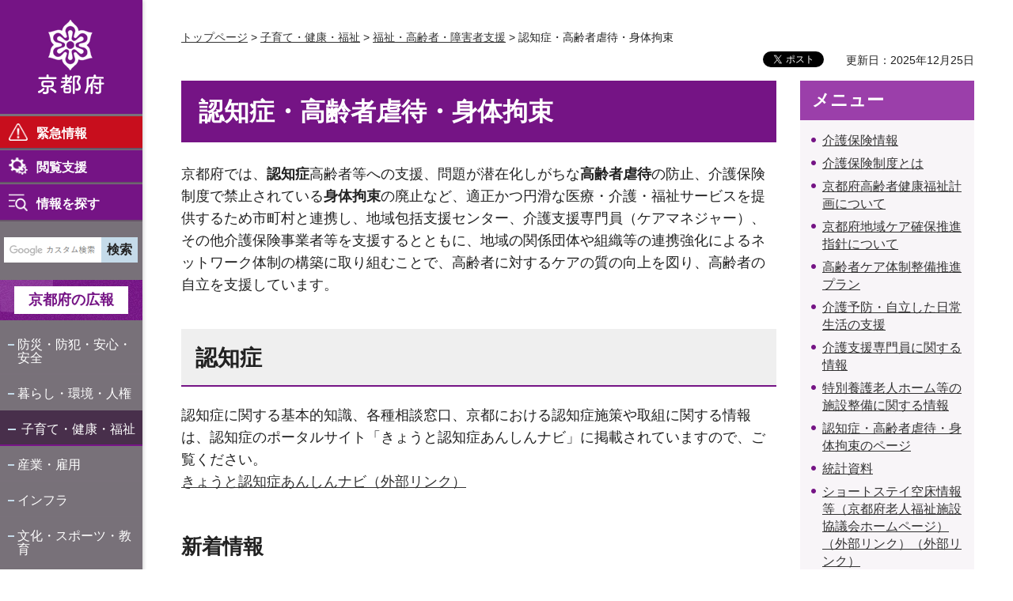

--- FILE ---
content_type: text/html
request_url: https://www.pref.kyoto.jp/kaigo/13800009.html
body_size: 8111
content:
<!doctype html>
<html lang="ja" xmlns:og="http://ogp.me/ns#" xmlns:fb="http://www.facebook.com/2008/fbml">
<head>
<meta charset="utf-8">

<title>認知症・高齢者虐待・身体拘束／京都府ホームページ</title>
<meta name="keywords" content="京都府認知症コールセンター,認知症コールセンター,コールセンター">

<meta name="author" content="京都府">
<meta property="og:title" content="認知症・高齢者虐待・身体拘束">
<meta property="og:type" content="article">
<meta property="og:description" content="">
<meta property="og:url" content="https://www.pref.kyoto.jp/kaigo/13800009.html">
<meta property="og:image" content="http://www.pref.kyoto.jp/shared/rn/system/images/logo.jpg">
<meta property="og:site_name" content="京都府">
<meta property="og:locale" content="ja_jp">
<meta property="fb:app_id" content="496277167099280">
<meta name="viewport" content="width=device-width, maximum-scale=3.0">
<meta name="format-detection" content="telephone=no">
<link href="/shared/rn/style/default.css" rel="stylesheet" type="text/css" media="all">
<link href="/shared/rn/style/layout.css" rel="stylesheet" type="text/css" media="all">
<link href="/shared/templates/free_rn/style/edit.css" rel="stylesheet" type="text/css" media="all">
<link href="/shared/rn/style/tablet.css" rel="stylesheet" type="text/css" media="only screen and (max-width : 980px)" class="mc_css">
<link href="/shared/rn/style/smartphone.css" rel="stylesheet" media="only screen and (max-width : 640px)" type="text/css" class="mc_css">
<link href="/shared/templates/free_rn/style/edit_tb.css" rel="stylesheet" type="text/css" media="only screen and (max-width : 980px)" class="mc_css">
<link href="/shared/templates/free_rn/style/edit_sp.css" rel="stylesheet" media="only screen and (max-width : 640px)" type="text/css" class="mc_css">
<link href="/shared/rn/custom_css/custom.css " rel="stylesheet" type="text/css" media="all">
<link href="/shared/rn/images/favicon/favicon.ico" rel="shortcut icon" type="image/vnd.microsoft.icon">
<link href="/shared/rn/images/favicon/apple-touch-icon-precomposed.png" rel="apple-touch-icon-precomposed">
<script src="/shared/rn/js/jquery.js"></script>
<script src="/shared/rn/js/setting.js"></script>
<script src="/shared/rn/js/readspeaker.js"></script>




<script src="/shared/js/ga_top.js"></script>
<script type="text/javascript" src="/shared/js/ga_social_tracking.js"></script>
<script type="text/javascript">
var publish = true;
var userAgent = window.navigator.userAgent.toLowerCase();
var appVersion = window.navigator.appVersion.toLowerCase();
if(userAgent.indexOf('msie') != -1){
  if(appVersion.indexOf('msie 6.') != -1){
    publish = false;
  }else if(appVersion.indexOf('msie 7.') != -1){
    publish = false;
  }
}
if(publish){
	window.twttr = (function (d,s,id) {
	  var t, js, fjs = d.getElementsByTagName(s)[0];
	  if (d.getElementById(id)) return; js=d.createElement(s); js.id=id;
	  js.src='//platform.twitter.com/widgets.js'; fjs.parentNode.insertBefore(js, fjs);
	  return window.twttr || (t = { _e: [], ready: function(f){ t._e.push(f) } });
	}(document, 'script', 'twitter-wjs'));
	// Wait for the asynchronous resources to load
	twttr.ready(function(twttr) {
	    _ga.trackTwitter(); //Google Analytics tracking
	});
}
</script>
</head>
<body class="format_free no_javascript">
<div id="fb-root"></div>
<script type="text/javascript">
var publish = true;
var userAgent = window.navigator.userAgent.toLowerCase();
var appVersion = window.navigator.appVersion.toLowerCase();
if(userAgent.indexOf('msie') != -1){
  if(appVersion.indexOf('msie 6.') != -1){
    publish = false;
  }else if(appVersion.indexOf('msie 7.') != -1){
    publish = false;
  }
}
if(publish){
	window.fbAsyncInit = function() {
	  _ga.trackFacebook(); //Google Analytics tracking
	};
	(function(d, s, id) {
	  var js, fjs = d.getElementsByTagName(s)[0];
	  if (d.getElementById(id)) return;
	  js = d.createElement(s); js.id = id;
	  js.src = "//connect.facebook.net/ja_JP/sdk.js#xfbml=1&version=v2.0";
	  fjs.parentNode.insertBefore(js, fjs);
	}(document, 'script', 'facebook-jssdk'));
}
</script>
<script src="/shared/rn/js/init.js"></script>
<div id="tmp_wrapper">
<noscript>
<p class="not_js">このサイトではJavaScriptを使用したコンテンツ・機能を提供しています。JavaScriptを有効にするとご利用いただけます。</p>
</noscript>
<p><a href="#tmp_honbun" class="skip">本文へスキップします。</a></p>

<header id="tmp_header">
<div id="tmp_hlogo">
<p><a href="/index.html"><span>京都府</span></a></p>
</div>
<div id="tmp_hfunction">
<div id="tmp_means">
<ul class="hfunction_menu">
	<li>
	<div class="emergency_menu"><a href="/info-search/index.html">緊急情報</a></div>
	</li>
	<li>
	<div class="function_menu"><a href="javascript:void(0)">閲覧支援</a>
	<div id="tmp_function_menu">
	<div class="function_menu_inner">
	<div class="function_menu_ttl">
	<p>閲覧支援</p>
	</div>
	<div class="function_menu_block">
	<div class="function_menu_lft">
	<ul>
		<li class="setting_speech"><a accesskey="L" href="//app-as.readspeaker.com/cgi-bin/rsent?customerid=6509&amp;lang=ja_jp&amp;readid=tmp_read_contents,tmp_update&amp;url=" onclick="readpage(this.href, 'tmp_readspeaker'); return false;" rel="nofollow" class="rs_href">音声読み上げ</a></li>
		<li class="setting_fontsize"><span class="on"><a href="javascript:void(0);" id="tmp_kanabo_on">ふりがな</a></span><span class="off"><a href="javascript:void(0);" id="tmp_kanabo_off">ふりがなをはずす</a></span></li>
		<li class="setting_char"><a href="/info/koho/hp/moji/index.html">文字サイズ・色合い変更</a></li>
	</ul>
	<script src="/shared/rn/js/kanaboweb_s110.js"></script><script src="/shared/rn/js/setting_kanabo.js"></script></div>
	<div class="function_menu_rgt">
	<div class="language_cnt">
	<div class="language_ttl">
	<p>Foreign language</p>
	</div>
	<div class="language_block">
	<ul>
		<li><a href="/en/index.html">English</a></li>
		<li><a href="/cn/index.html">中文</a></li>
		<li><a href="/kr/index.html">한국어</a></li>
	</ul>
	</div>
	</div>
	</div>
	</div>
	<div class="function_close_btn">
	<p><a href="javascript:void(0)" class="close_btn">閉じる</a></p>
	</div>
	</div>
	</div>
	</div>
	</li>
	<li>
	<div class="search_menu">
	<p id="tmp_search_menu_btn"><a href="/info-search/index.html">情報を探す</a></p>
	<div id="tmp_search_menu">
	<div class="search_menu_inner">
	<div class="search_menu_ttl">
	<p>情報を探す</p>
	</div>
	<div class="search_menu_block">&nbsp;</div>
	<div class="search_close_btn">
	<p><a href="javascript:void(0)" class="close_btn">閉じる</a></p>
	</div>
	</div>
	</div>
	</div>
	</li>
</ul>
</div>
</div>
<nav id="tmp_block_menu">
<div id="tmp_search">
<form action="/search/result.html" id="tmp_gsearch" name="tmp_gsearch">
<div class="wrap_sch_box">
<p class="sch_ttl"><label for="tmp_query">サイト内検索</label></p>
<p class="sch_box"><input id="tmp_query" name="q" size="31" type="text"></p>
</div>
<div class="wrap_sch_box">
<p class="sch_btn"><input id="tmp_func_sch_btn" name="sa" type="submit" value="検索"></p>
<p id="tmp_box_sch_hidden"><input name="cx" type="hidden" value="000235241665755300880:mmwef0a-rv4"> <input name="ie" type="hidden" value="UTF-8"> <input name="cof" type="hidden" value="FORID:9"></p>
</div>
</form>
</div>
<div id="tmp_m_header">
<p id="tmp_gnavi_koho"><a href="/koho/index.html">京都府の広報</a></p>
<div id="tmp_gnavi">
<ul>
	<li><a href="/kurashi/bosai/index.html">防災・防犯・安心・安全</a></li>
	<li><a href="/kurashi/index.html">暮らし・環境・人権</a></li>
	<li><a href="/kenko/index.html">子育て・健康・福祉</a></li>
	<li><a href="/sangyoshigoto/index.html">産業・雇用</a></li>
	<li><a href="/kurashi/infra/index.html">インフラ</a></li>
	<li><a href="/kyoiku/index.html">文化・スポーツ・教育</a></li>
	<li><a href="/chiikishinko/index.html">地域振興</a></li>
	<li><a href="/enjoy/index.html">京都の魅力・観光</a></li>
	<li><a href="/info/index.html">府政情報</a></li>
</ul>
</div>
</div>
<div id="tmp_b_header">
<div class="contact_info">
<div class="contact_txt">
<p><a href="/soudan/index.html">総合お問い合わせ窓口</a></p>
</div>
<div class="contact_phone">
<p class="tel_link">075-411-5000</p>
</div>
<div class="contact_time">
<p>業務時間<span>平日9時から17時まで</span></p>
</div>
</div>
<div class="banner_info">
<ul>
	<li class="banner01"><a href="/jigyosha/index.html">事業者向け</a></li>
	<li class="banner02"><a href="/promotion/index.html">府外の人向け</a></li>
</ul>
</div>
</div>
</nav>
<div id="tmp_sma_menu">
<div class="sma_menu">&nbsp;</div>
</div>
</header>

<div id="tmp_main_block">
<div id="tmp_wrap_main" class="column_rnavi">
<div id="tmp_readspeaker" class="rs_preserve rs_skip rs_splitbutton rs_addtools rs_exp"></div>
<div id="tmp_wrap_main2">


<div id="tmp_wrap_navigation">
<div id="tmp_pankuzu">
<p><a href="/index.html">トップページ</a> &gt; <a href="/kenko/index.html">子育て・健康・福祉</a> &gt; <a href="/kenko/korei/index.html">福祉・高齢者・障害者支援</a> &gt; 認知症・高齢者虐待・身体拘束</p>
</div>
<div id="tmp_custom_update">

<div id="tmp_wrap_social_plugins">
<div id="tmp_social_plugins"><div class="social_media_btn twitter_btn">
<a href="https://twitter.com/share" data-url="https://www.pref.kyoto.jp/kaigo/13800009.html" data-text="認知症・高齢者虐待・身体拘束" data-lang="ja" class="twitter-share-button">ツイート</a>
<script type="text/javascript">
if(publish){
	!function(d,s,id){var js,fjs=d.getElementsByTagName(s)[0],p=/^http:/.test(d.location)?'http':'https';if(!d.getElementById(id)){js=d.createElement(s);js.id=id;js.src=p+'://platform.twitter.com/widgets.js';fjs.parentNode.insertBefore(js,fjs);}}(document, 'script', 'twitter-wjs');
}
</script>
</div>
<div class="social_media_btn facebook_btn">
<div data-href="https://www.pref.kyoto.jp/kaigo/13800009.html" data-send="false" data-layout="button_count" data-width="120" data-show-faces="false" class="fb-like"></div>
</div></div>
</div>
<p id="tmp_update">更新日：2025年12月25日</p>

</div>
</div>
<div id="tmp_main">
<div class="wrap_col_main">
<div class="col_main">
<p id="tmp_honbun" class="skip">ここから本文です。</p>
<div id="tmp_read_contents">
<div id="tmp_contents">

<h1>認知症・高齢者虐待・身体拘束</h1>




<p>京都府では、<strong>認知症</strong>高齢者等への支援、問題が潜在化しがちな<strong>高齢者虐待</strong>の防止、介護保険制度で禁止されている<strong>身体拘束</strong>の廃止など、適正かつ円滑な医療・介護・福祉サービスを提供するため市町村と連携し、地域包括支援センター、介護支援専門員（ケアマネジャー）、その他介護保険事業者等を支援するとともに、地域の関係団体や組織等の連携強化によるネットワーク体制の構築に取り組むことで、高齢者に対するケアの質の向上を図り、高齢者の自立を支援しています。</p>
<h2>認知症</h2>
<p>認知症に関する基本的知識、各種相談窓口、京都における認知症施策や取組に関する情報は、認知症のポータルサイト「きょうと認知症あんしんナビ」に掲載されていますので、ご覧ください。<br>
<a href="http://www.kyoto-ninchisho.org/">きょうと認知症あんしんナビ（外部リンク）</a></p>
<h3>新着情報</h3>
<ul>
	<li>7名を京都府認知症応援大使に委嘱しました。</li>
	<li><a href="/kourei-engo/news/press/2022/04/ninchisyoukeihatukatudou.html">9月21日は「世界アルツハイマーデー」～府内各地で認知症啓発活動を実施します～</a></li>
</ul>
<h3><a href="/kourei-engo/221207.html">京都府認知症応援大使</a></h3>
<p>京都府では、府民の認知症への関心や正しい理解を深めるため、ともに普及啓発活動を行っていただける認知症のご本人を「京都府認知症応援大使」として委嘱しました。</p>
<p>&nbsp;</p>
<ul>
	<li><a href="/kourei-engo/221207.html">京都府認知症応援大使サイト</a></li>
</ul>
<p>&nbsp;</p>
<h3>認知症に関する電話相談窓口</h3>
<h4>京都府認知症コールセンター</h4>
<ul>
	<li>電話番号<span class="tel_link">0120-294-677</span>（フリーダイヤル）</li>
	<li>相談日時：平日（月曜日から金曜日）の10時00分から15時00分<br>
	注※土曜日、日曜日、祝祭日、お盆（8月13日から8月16日）、年末年始（12月27日から1月5日）を除く</li>
	<li>相談料：無料</li>
	<li>相談員：認知症介護経験者（「公益社団法人認知症の人と家族の会」京都府支部の会員)</li>
</ul>
<p><a href="/kourei-engo/13900004.html">その他認知症に関する相談窓口</a></p>
<h3>若年性認知症</h3>
<p>若年性認知症とは、65歳未満で発症する認知症のことです。<br>
医療機関への早期受診とともに、家族や同僚、職場の管理者などのサポートが大切です。<br>
異変に気づいたら、かかりつけの医師へ相談するか、専門の医療機関（認知症疾患医療センター、もの忘れ外来、神経内科、精神科など）を受診してください。</p>
<h4>若年性認知症支援コーディネーター</h4>
<p>京都府では、若年性認知症の方やご家族、関係機関などからの相談に対し、様々な支援を提供する「若年性認知症支援コーディネーター」を京都府立洛南病院内の京都府こころのケアセンターに配置しています。若年性認知症に関する困りごとや悩みごとがあれば、お気軽にご相談ください。</p>
<p>＜お問い合わせ先＞</p>
<p>京都府若年性認知症コールセンター</p>
<ul>
	<li>電話番号0120-134-807(フリーダイヤル）</li>
	<li>相談日時：平日（月曜日から金曜日）10時00分から15時00分<br>
	※土曜日、日曜日、祝祭日、年末年始（12月29日から1月3日）を除く</li>
</ul>
<p><strong><a href="/kourei-engo/rakunan/251105.html">詳細はこちら（府HP）</a></strong></p>
<h4>若年性認知症利用者受入加算事業所一覧</h4>
<p>若年性認知症の方がサービスを利用される際に、個別の担当者を定めてサービスを提供する「若年性認知症利用者受入加算」を算定している事業所があります。</p>
<p>市町村ごとにシートが異なります。</p>
<p>＜府指定事業所＞</p>
<ul>
	<li><a href="/kaigo/documents/220401fusitei.xlsx" class="icon_excel">若年性認知症利用者受入加算事業所（府指定事業所）（エクセル：89KB）</a></li>
</ul>
<p>＜市町村指定事業所＞<br>
※市町村が指定している地域密着型サービス事業所</p>
<ul>
	<li><a href="/kaigo/documents/220401sichosonsitei.xlsx" class="icon_excel">若年性認知症利用者受入加算事業所（市町村指定事業所）（エクセル：85KB）</a></li>
</ul>
<p><a href="https://www.kyoto-ninchisho.org/?page_id=70">その他若年性認知症の方が利用できる制度やサービス（外部リンク）</a></p>
<h3>認知症にやさしい異業種連携協議会</h3>
<p>高齢者や認知症の方に身近なモノやサービスを提供する企業が異業種連携により、認知症にやさしいモノやサービスを検討し、実践します。</p>
<p>&nbsp;</p>
<p><a href="/kourei-engo/181210.html">認知症にやさしい異業種連携協議会の詳細</a></p>
<h3>京都高齢者あんしんサポート企業</h3>
<p>高齢者が安心して暮らし続けられる地域づくりのため、高齢者の方へのお声掛けや買い物支援のほか、必要に応じた相談窓口の紹介、地域における高齢者向けの情報発信拠点などを行う、高齢者にやさしいお店・企業のことです。</p>
<p><a href="/kourei-engo/070806.html">京都高齢者あんしんサポート企業の詳細</a></p>
<h2>高齢者虐待</h2>
<h3>高齢者虐待防止マニュアル等</h3>
<ul>
	<li><a href="https://www.mhlw.go.jp/content/12300000/001092088.pdf">高齢者虐待について（外部リンク）</a>　※市町村・都道府県における高齢者虐待対応と養護者支援について（国マニュアル）より抜粋</li>
</ul>
<h3>高齢者虐待の状況（調査結果）等</h3>
<ul>
	<li><a href="https://www.mhlw.go.jp/stf/newpage_22753.html">高齢者虐待防止関連調査・資料（厚生労働省ホームページ）（外部リンク）</a></li>
</ul>
<p><strong>以下、京都府における高齢者虐待の調査結果</strong></p>
<ul>
	<li>令和6年度の京都府における高齢者虐待の状況</li>
	<li><a href="/kaigo/documents/r6kekkagaiyou.pdf" class="icon_pdf">高齢者虐待防止法に基づく対応状況等の調査結果概要（PDF：424KB）</a></li>
	<li>令和5年度の京都府における高齢者虐待の状況</li>
	<li><a href="/kaigo/documents/r5kekkagaiyou.pdf" class="icon_pdf">高齢者虐待防止法に基づく対応状況等の調査結果概要（PDF：421KB）</a></li>
	<li>令和4年度の京都府における高齢者虐待の状況</li>
	<li><a href="/kaigo/documents/reiwayonenndokyoutohukekkakouhyou.pdf" class="icon_pdf">高齢者虐待防止法に基づく対応状況等の調査結果概要（PDF：408KB）</a></li>
	<li>令和3年度の京都府における高齢者虐待の状況</li>
	<li><a href="/kaigo/documents/r3tyousakekka.pdf" class="icon_pdf">高齢者虐待防止法に基づく対応状況等の調査結果概要（PDF：412KB）</a></li>
	<li>令和2年度の京都府における高齢者虐待の状況</li>
	<li><a href="/kaigo/documents/reiwaninenndotyousakekkagaiyou.pdf" class="icon_pdf">高齢者虐待防止法に基づく対応状況等の調査結果概要（PDF：413KB）</a></li>
	<li>令和元年度の京都府における高齢者虐待の状況</li>
	<li><a href="/kaigo/documents/reiwagannnenndotyousakekka.pdf">高齢者虐待防止法に基づく対応状況等の調査結果概要（PDF：416KB）</a></li>
	<li>平成30年度の京都府における高齢者虐待の状況</li>
	<li><a href="/kaigo/documents/sannjyuunenndogyakutaikouhyou.pdf">高齢者虐待防止法に基づく対応状況等の調査結果概要（PDF：292KB）</a></li>
	<li>平成29年度の京都府における高齢者虐待の状況</li>
	<li><a href="/kaigo/documents/kourei.pdf">高齢者虐待防止法に基づく対応状況等の調査結果概要（PDF：286KB）</a></li>
	<li>平成28年度の京都府における高齢者虐待の状況<br>
	<a href="/kaigo/documents/gyakutaih28.pdf">高齢者虐待防止法に基づく対応状況等の調査結果概要（PDF：289KB）</a></li>
	<li>平成27年度の京都府における高齢者虐待の状況<br>
	<a href="/kaigo/documents/gyakutaih27.pdf">高齢者虐待防止法に基づく対応状況等の調査結果概要（PDF：285KB）</a></li>
	<li>平成26年度の京都府における高齢者虐待の状況<br>
	<a href="/kaigo/documents/gyakutaih26.pdf">高齢者虐待防止法に基づく対応状況等の調査結果概要（PDF：284KB）</a></li>
	<li>平成25年度の京都府における高齢者虐待の状況<br>
	<a href="/kaigo/documents/20150205.pdf">高齢者虐待防止法に基づく対応状況等の調査結果概要（PDF：283KB）</a></li>
	<li>平成24年度の京都府内における高齢者虐待の状況<br>
	<a href="/kaigo/documents/gyakutaih24.pdf">高齢者虐待防止法に基づく対応状況等の調査結果概要（PDF：276KB）</a></li>
	<li>平成23年度の京都府内における高齢者虐待の状況<br>
	<a href="/kaigo/documents/gyakutaih23.pdf">高齢者虐待防止法に基づく対応状況等の調査結果概要（PDF：209KB）</a></li>
	<li>平成22年度の京都府内における高齢者虐待の状況<br>
	<a href="/kaigo/documents/1316136431862.pdf" shape="rect">高齢者虐待防止法に基づく対応状況等の調査結果概要（PDF：191KB）</a></li>
	<li>平成21年度の京都府内における高齢者虐待の状況<br>
	<a href="/kaigo/documents/1283252687755.pdf" shape="rect">高齢者虐待防止法に基づく対応状況等の調査結果概要（PDF：185KB）</a></li>
	<li>平成20年度の京都府内における高齢者虐待の状況<br>
	<a href="/kaigo/documents/1251855297699.pdf" shape="rect">高齢者虐待防止法に基づく対応状況等の調査結果概要（PDF：236KB）</a></li>
	<li>平成19年度の京都府内における高齢者虐待の状況<br>
	<a href="/kaigo/documents/1221613445972.pdf" shape="rect" title="虐待調査結果概要">高齢者虐待防止法に基づく対応状況等の調査結果概要（PDF：216KB）</a></li>
	<li>平成18年度の京都府内における高齢者虐待の状況<br>
	<a href="/kaigo/documents/20071010180728.pdf" shape="rect">養介護施設従事者等による高齢者虐待の状況（PDFファイル、25KB）（PDF：25KB）</a><br>
	<a href="/kaigo/documents/20071010180743.pdf" shape="rect">高齢者虐待防止法に基づく対応状況等の調査結果概要（PDFファイル、57KB）（PDF：57KB）</a></li>
	<li>家庭内における高齢者虐待に関するアンケート調査（平成16年度実施）<br>
	<a href="/kaigo/documents/13810140.pdf" shape="rect">調査結果概要（PDFファイル、71KB）（PDF：70KB）</a><br>
	<a href="/kaigo/documents/13810165.pdf" shape="rect">調査結果について（PDFファイル、283KB）（PDF：282KB）</a></li>
	<li><a href="/kaigo/documents/13810172.pdf" shape="rect">高齢者虐待・高齢者自立支援に係る講演会（平成16年3月26日）（PDFファイル、19KB）（PDF：19KB）</a></li>
</ul>
<h2>身体拘束</h2>
<p>介護保険制度が平成12年4月にスタートしたことに伴い、介護保険施設等では、入所している高齢者の行動を制限する身体拘束などの行為が禁止されました。</p>
<ul>
	<li><a href="/kaigo/13800011.html" shape="rect">身体拘束について</a></li>
	<li><a href="/kaigo/1274419965910.html" shape="rect">身体拘束廃止事例集</a></li>
	<li><a href="/kaigo/documents/kekkagaiyou.pdf" class="icon_pdf">身体拘束に係る実態調査結果（令和5年度調査）（PDF：146KB）</a></li>
	<li><a href="http://www.wam.go.jp/wamappl/bb05Kaig.nsf/0/1A06BD1862325ECE49256A08001E5E43?OpenDocument" shape="rect">身体拘束ゼロへの手引き＜高齢者ケアにかかわるすべての人に＞独立行政法人福祉医療機構ホームページ（WAMNET）（外部リンク）</a></li>
	<li><a href="/kaigo/documents/boushinotebiki.pdf" class="icon_pdf">介護施設・事業所等で働く方々への身体拘束廃止・防止の手引き（PDF：4,046KB）</a></li>
</ul>
<h3>身体拘束に関する相談窓口</h3>
<p>京都府では、介護事業所・高齢者施設における身体拘束に関する相談窓口を設置しています。どなたでもお気軽にご相談ください。<br>
電話：<span class="tel_link">075-414-4590</span>（京都府高齢者支援課内）<br>
受付時間：月曜日～金曜日／9時00分～17時00分（祝日を除く）</p>
<h2><a href="/kourei-engo/13900050.html" shape="rect">各種相談窓口</a></h2>
<p>高齢者やそのご家族の方を手助けするために、上記の相談窓口のほかにもさまざまな機関があらゆるご相談に応じています。</p>
<p><a href="/kourei-engo/index.html" shape="rect">シルバー・インフォメーション（高齢者のための府政ガイド）</a></p>



</div>
</div>

</div>
</div>
<div class="wrap_col_rgt_navi">
<div class="col_rgt_navi">

<div id="tmp_rnavi"></div>
<script type="text/javascript" src="/shared/system/js/common/utility.js"></script><script type="text/javascript" src="/shared/system/js/html/prev_html.js"></script><script type="text/javascript">
<!--
	var file_path = '/kaigo/13800009.html';
	var dir_path = file_path.match(/^.+\//);
	var prev = new prevHtml('tmp_rnavi', {'url':dir_path + 'menu.html', 'id':'tmp_contents'}, {});
-->
</script>

</div>
</div>
</div>
</div>

<footer id="tmp_footer">
<div class="pnavi">
<p class="ptop"><a href="#tmp_header">ページの先頭へ</a></p>
</div>
<div class="footer_navi">
<ul>
	<li><a href="/privacy.html">個人情報の取扱い</a></li>
	<li><a href="/copyright.html">著作権・リンク等</a></li>
	<li><a href="/sitepolicy.html">このサイトの考え方</a></li>
	<li><a href="/accessibility.html">ウェブアクセシビリティ方針</a></li>
</ul>
</div>
<div class="footer_bottom">
<div class="footer_cnt">
<div class="footer_title">
<p class="footer_logo">京都府</p>
<p class="footer_corporate">法人番号：2000020260002</p>
</div>
<div class="footer_info">
<p class="footer_address">〒602-8570 京都市上京区下立売通新町西入薮ノ内町</p>
<p class="footer_phone">代表電話番号：&nbsp;<span class="tel_link">075-451-8111</span></p>
</div>
</div>
<div class="fnavi_block">
<ul class="fnavi">
	<li><a href="/tel.html">組織・お問い合わせ先一覧</a></li>
	<li><a href="/access.html">府庁へのアクセス</a></li>
	<li><a href="/sitemap.html">サイトマップ</a></li>
</ul>
</div>
</div>
<div class="copyright">
<p>Copyright &copy; Kyoto Prefecture. All Rights Reserved.</p>
</div>
</footer>

</div>
</div>
</div>
<script src="/shared/rn/js/function.js"></script>
<script src="/shared/rn/js/main.js"></script>
<script defer src="https://static.cloudflareinsights.com/beacon.min.js/vcd15cbe7772f49c399c6a5babf22c1241717689176015" integrity="sha512-ZpsOmlRQV6y907TI0dKBHq9Md29nnaEIPlkf84rnaERnq6zvWvPUqr2ft8M1aS28oN72PdrCzSjY4U6VaAw1EQ==" data-cf-beacon='{"version":"2024.11.0","token":"c162a1be328045a591ada02c42f2414e","server_timing":{"name":{"cfCacheStatus":true,"cfEdge":true,"cfExtPri":true,"cfL4":true,"cfOrigin":true,"cfSpeedBrain":true},"location_startswith":null}}' crossorigin="anonymous"></script>
</body>
</html>


--- FILE ---
content_type: text/html
request_url: https://www.pref.kyoto.jp/kaigo/menu.html
body_size: 698
content:
<!doctype html>
<html lang="ja">
<head>
<meta charset="utf-8">

<title>メニュー：介護保険情報／京都府ホームページ</title>

<meta name="author" content="京都府">
<meta name="robots" content="noindex">
<link href="/shared/rn/style/default.css" rel="stylesheet" type="text/css" media="all">
<link href="/shared/rn/style/layout_menu.css" rel="stylesheet" type="text/css" media="all">
<link href="/shared/templates/menu_rn/style/edit.css" rel="stylesheet" type="text/css" media="all">
</head>
<body>
<div id="tmp_wrap_publish_menu">
<div id="tmp_publish_menu">
<div id="tmp_contents">
<h2>メニュー</h2>
<ul>
	<li><a href="/kaigo/index.html" shape="rect">介護保険情報</a></li>
	<li><a href="/kaigo/13800022.html" shape="rect">介護保険制度とは</a></li>
	<li><a href="/kaigo/9jikeikaku.html">京都府高齢者健康福祉計画について</a></li>
	<li><a href="/kaigo/1206159979242.html" shape="rect">京都府地域ケア確保推進指針について</a></li>
	<li><a href="/kaigo/1213692238904.html" shape="rect">高齢者ケア体制整備推進プラン</a></li>
	<li><a href="/kaigo/13800036.html" shape="rect">介護予防・自立した日常生活の支援</a></li>
	<li><a href="/kaigo/13800003.html" shape="rect">介護支援専門員に関する情報</a></li>
	<li><a href="/kaigo/1159335400966.html" shape="rect">特別養護老人ホーム等の施設整備に関する情報</a></li>
	<li><a href="/kaigo/13800009.html" shape="rect">認知症・高齢者虐待・身体拘束のページ</a></li>
	<li><a href="/kaigo/13800031.html" shape="rect">統計資料</a></li>
	<li><a href="http://www.furoukyou.gr.jp/stayempty/index.php">ショートステイ空床情報等（京都府老人福祉施設協議会ホームページ）（外部リンク）（外部リンク）</a></li>
	<li><a href="/kaigo/13800016.html" shape="rect">リンク集</a></li>
</ul>
</div>
</div>
</div>
</body>
</html>

--- FILE ---
content_type: text/css
request_url: https://www.pref.kyoto.jp/shared/rn/custom_css/custom.css
body_size: 87
content:

#custom_parts p {
  background: #ff0000;/*背景色*/
  padding: 3em 1em;/*文字まわり（上下左右）の余白*/
  color: #FFF;
  text-align: center
}

#custom_parts strong {
  font-size: 1.6em;
  background: #ff0000;/*背景色*/
  text-align:center
}

#custom_parts a {
  color: #FFF;
  
}

--- FILE ---
content_type: application/javascript
request_url: https://www.pref.kyoto.jp/shared/rn/js/init.js
body_size: 234
content:
(function($){

	//bodyのno_javascriptのクラスを削除・js使用を示すclassを追加
	$('body').removeClass('no_javascript').addClass('used_javascript');

	//色合い変更 クラス付与
	var color = localStorage.getItem('cs_color');
	if(color) $('body').addClass('color_'+color);

	//文字サイズ変更 クラス付与
	var fsize = localStorage.getItem('cs_fsize');
	if(fsize) $('body').addClass('fsize_'+fsize);

	var mc = localStorage.getItem('pc');
	if (mc) {
		$($.GSET.MODEL_CHANGE_CSS).each( function() {
			$(this).attr({
				href: '',
				title: $(this).attr('href'),
				media: 'all',
				name: $(this).attr('media')
			});
		});
		model= "pc";
		$('body').addClass('disp_pc');
	}


})(jQuery);